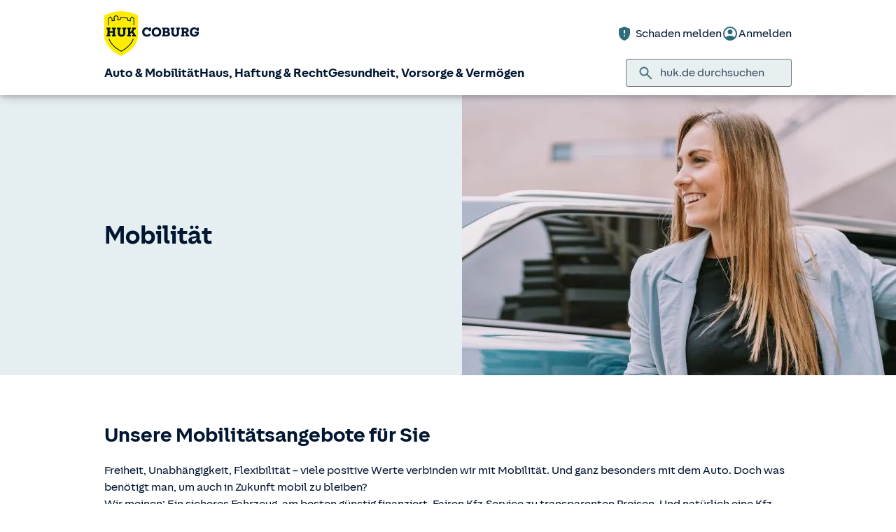

--- FILE ---
content_type: text/javascript
request_url: https://static.c.huk.de/core/smartcomponents/contentfragments/2/smart-components.esm.js
body_size: 262
content:
import{p as t,b as c}from"./p-f3a57af2.js";export{s as setNonce}from"./p-f3a57af2.js";import{g as a}from"./p-24e8980c.js";const e=()=>{const s=import.meta.url;const c={};if(s!==""){c.resourcesUrl=new URL(".",s).href}return t(c)};e().then((async s=>{await a();return c([["p-aad079ac",[[4,"smc-standardteaser-perski",{smcCfmContent:[1,"smc-cfm-content"],contactpointId:[1537,"contactpoint-id"],_smcCfmContent:[32],userLoggedIn:[32]}],[0,"smc-standardteaser-cfm-hukde",{smcCfmUrl:[1,"smc-cfm-url"],smcCfmContent:[1,"smc-cfm-content"],validators:[32],data:[32]}]]],["p-47460b34",[[0,"smc-aem-component-hukde",{smcCfmUrl:[1,"smc-cfm-url"],smcCfmContent:[1,"smc-cfm-content"],smcOptions:[1,"smc-options"],cfData:[32]},[[0,"smcDisplaySuccess","onSmcDisplaySuccess"],[0,"smcDisplayError","onSmcDisplayError"]]]]],["p-d21dd27e",[[0,"smc-perski-element-hukde",{contactpointId:[1,"contactpoint-id"],perskiData:[1,"perski-data"],serverSideOnly:[4,"server-side-only"],perskiDataInternal:[32],userLoggedIn:[32],displayData:[32]}]]]],s)}));
//# sourceMappingURL=smart-components.esm.js.map

--- FILE ---
content_type: image/svg+xml
request_url: https://static.c.huk.de/content/dam/hukde/images/technisch/icons/LinkedIn.svg
body_size: 657
content:
<?xml version="1.0" encoding="UTF-8"?>
<svg id="Ebene_2" data-name="Ebene 2" xmlns="http://www.w3.org/2000/svg" viewBox="0 0 674.37 674.37">
  <defs>
    <style>
      .cls-1 {
        fill: #001631;
      }
    </style>
  </defs>
  <g id="Ebene_1-2" data-name="Ebene 1">
    <path class="cls-1" d="M337.16,278.31c21.89-21.14,47.43-34.81,74.92-34.81,77.58,0,131.12,62.9,131.12,140.48v159.21h-74.92v-159.21c0-36.21-29.35-65.56-65.56-65.56s-65.56,29.35-65.56,65.56v159.21h-74.92v-280.97h74.92v16.08ZM131.12,262.24h74.92v280.97h-74.92v-280.97ZM168.58,224.77c-31.05,0-56.19-25.14-56.19-56.19s25.14-56.19,56.19-56.19,56.19,25.14,56.19,56.19-25.14,56.19-56.19,56.19M74.92,599.45h524.47V74.97H74.92v524.47ZM37.46,0h599.45c20.68,0,37.46,16.78,37.46,37.46v599.45c0,20.68-16.78,37.46-37.46,37.46H37.46c-20.68,0-37.46-16.78-37.46-37.46V37.46C0,16.78,16.78,0,37.46,0"/>
  </g>
</svg>

--- FILE ---
content_type: text/javascript
request_url: https://static.c.huk.de/core/smartcomponents/header/4/p-55a8ee98.js
body_size: 424
content:
import{c as e}from"./p-85d30a60.js";const s=[{name:"header-hukde",version:2,state:"UNSUPPORTED",shieldComponents:["1.0","1.1","1.2","1.3","1.4","1.5"],shieldThemes:["1.0","1.1","1.2","1.3","1.4","1.5"],shieldCss:["1.0","1.1","1.2","1.3","1.4","1.5"]},{name:"header-hukde",version:3,state:"DEPRECATED",shieldComponents:["1.8"],shieldThemes:["1.8"],shieldCss:["1.8"]},{name:"header-hukde",version:4,state:"CURRENT",shieldComponents:["1.9","1.10","1.11","1.12"],shieldThemes:["1.9","1.10","1.11","1.12"],shieldCss:["1.9","1.10","1.11","1.12"]}];const h=Object.freeze({__proto__:null,default:s});e(h);const o=()=>{};const t=o;export{t as g};
//# sourceMappingURL=p-55a8ee98.js.map

--- FILE ---
content_type: text/javascript
request_url: https://static.c.huk.de/core/web-lib-vmgs/2/dist/lib.js
body_size: 4173
content:
/*! js-cookie v3.0.5 | MIT */
function v(e) {
  for (var t = 1; t < arguments.length; t++) {
    var n = arguments[t];
    for (var r in n)
      e[r] = n[r];
  }
  return e;
}
var $ = {
  read: function(e) {
    return e[0] === '"' && (e = e.slice(1, -1)), e.replace(/(%[\dA-F]{2})+/gi, decodeURIComponent);
  },
  write: function(e) {
    return encodeURIComponent(e).replace(
      /%(2[346BF]|3[AC-F]|40|5[BDE]|60|7[BCD])/g,
      decodeURIComponent
    );
  }
};
function T(e, t) {
  function n(o, c, i) {
    if (!(typeof document > "u")) {
      i = v({}, t, i), typeof i.expires == "number" && (i.expires = new Date(Date.now() + i.expires * 864e5)), i.expires && (i.expires = i.expires.toUTCString()), o = encodeURIComponent(o).replace(/%(2[346B]|5E|60|7C)/g, decodeURIComponent).replace(/[()]/g, escape);
      var a = "";
      for (var u in i)
        i[u] && (a += "; " + u, i[u] !== !0 && (a += "=" + i[u].split(";")[0]));
      return document.cookie = o + "=" + e.write(c, o) + a;
    }
  }
  function r(o) {
    if (!(typeof document > "u" || arguments.length && !o)) {
      for (var c = document.cookie ? document.cookie.split("; ") : [], i = {}, a = 0; a < c.length; a++) {
        var u = c[a].split("="), N = u.slice(1).join("=");
        try {
          var S = decodeURIComponent(u[0]);
          if (i[S] = e.read(N, S), o === S)
            break;
        } catch {
        }
      }
      return o ? i[o] : i;
    }
  }
  return Object.create(
    {
      set: n,
      get: r,
      remove: function(o, c) {
        n(
          o,
          "",
          v({}, c, {
            expires: -1
          })
        );
      },
      withAttributes: function(o) {
        return T(this.converter, v({}, this.attributes, o));
      },
      withConverter: function(o) {
        return T(v({}, this.converter, o), this.attributes);
      }
    },
    {
      attributes: { value: Object.freeze(t) },
      converter: { value: Object.freeze(e) }
    }
  );
}
var E = T($, { path: "/" });
const k = "vmContext", B = "vmgsContextUpdated";
var U = /* @__PURE__ */ ((e) => (e.RemoveWunschVm = "REMOVE_WUNSCH_VM", e.ResetVm = "RESET_VM", e))(U || {}), P = /* @__PURE__ */ ((e) => (e.SetWunschVm = "SET_WUNSCH_VM", e.SetHpVm = "SET_HP_VM", e))(P || {}), w = /* @__PURE__ */ ((e) => (e.GS = "GS", e.VM = "VM", e.Zentrale = "ZENTRALE", e))(w || {}), s = /* @__PURE__ */ ((e) => (e.HomepageVm = "HP_VM", e.WunschVm = "WUNSCH_VM", e.AngebotVm = "ANGEBOT_VM", e.Zentrale = "ZENTRALE", e))(s || {}), A = /* @__PURE__ */ ((e) => (e.HomepageVm = "VM_HOMEPAGE", e.WunschVm = "WUNSCH_VM", e.Erinnerung = "VM_HP_ERINNERUNG", e.Einmallogin = "EINMALLOGIN", e.MerklisteAngebotVm = "MERKLISTE_VM_ANGEBOT", e.MerklisteWunschVm = "MERKLISTE_WUNSCH_VM", e.MerklisteHomepageVm = "MERKLISTE_VM_HP", e))(A || {});
async function d(e, t) {
  const n = await fetch(e, t);
  if (!n.ok)
    throw new Error(n.statusText);
  return n.ok && n.status === 204 ? Promise.resolve() : await n.json();
}
function L(e) {
  window.webLibVmGs.currentContext = e;
}
function O() {
  var e;
  if ((e = window.webLibVmGs) != null && e.currentContext)
    window.webLibVmGs.currentContext = void 0;
  else
    return;
}
function l(e, t) {
  var r;
  const n = t ? t.vmnr : (r = window.webLibVmGs.currentContext) == null ? void 0 : r.vmnr;
  L(e), e.vmnr !== n && (t == null ? void 0 : t.source) !== s.AngebotVm && window.dispatchEvent(new CustomEvent(B, { detail: e }));
}
let V;
function W(e = "vmgs.c.", t) {
  let n = "", r = window.location.hostname;
  try {
    r = t || new URL(import.meta.url).hostname;
  } catch {
  }
  const o = /(huk(?:[a-zA-Z0-9-]+)?(?:\.web\.dmz\.tuhuk)?\.de)$/, c = r.match(o), i = c ? c[0] : void 0;
  return i ? (n = `https://${e}${i}`, n) : r.includes("localhost") ? (n = "", n) : (n = window.location.hostname, n);
}
function m(e = "vmgs.c.", t) {
  return V || (V = W(e, t), V);
}
class f extends Error {
}
f.prototype.name = "InvalidTokenError";
function z(e) {
  return decodeURIComponent(atob(e).replace(/(.)/g, (t, n) => {
    let r = n.charCodeAt(0).toString(16).toUpperCase();
    return r.length < 2 && (r = "0" + r), "%" + r;
  }));
}
function j(e) {
  let t = e.replace(/-/g, "+").replace(/_/g, "/");
  switch (t.length % 4) {
    case 0:
      break;
    case 2:
      t += "==";
      break;
    case 3:
      t += "=";
      break;
    default:
      throw new Error("base64 string is not of the correct length");
  }
  try {
    return z(t);
  } catch {
    return atob(t);
  }
}
function Z(e, t) {
  if (typeof e != "string")
    throw new f("Invalid token specified: must be a string");
  t || (t = {});
  const n = t.header === !0 ? 0 : 1, r = e.split(".")[n];
  if (typeof r != "string")
    throw new f(`Invalid token specified: missing part #${n + 1}`);
  let o;
  try {
    o = j(r);
  } catch (c) {
    throw new f(`Invalid token specified: invalid base64 for part #${n + 1} (${c.message})`);
  }
  try {
    return JSON.parse(o);
  } catch (c) {
    throw new f(`Invalid token specified: invalid json for part #${n + 1} (${c.message})`);
  }
}
const H = `${m()}/wunschvm`, J = `${m()}/wunschvm/vorschlag`;
async function I(e, t) {
  return d(H, {
    method: "POST",
    mode: "cors",
    credentials: "include",
    body: JSON.stringify({
      vmnr: e
    }),
    headers: {
      Authorization: `Bearer ${t}`
    }
  }).then(() => y(t, !0));
}
async function q(e) {
  return d(H, {
    method: "DELETE",
    mode: "cors",
    credentials: "include",
    headers: {
      Authorization: `Bearer ${e}`
    }
  }).then(() => y(e));
}
async function F(e) {
  return d(H, {
    method: "GET",
    mode: "cors",
    credentials: "include",
    headers: {
      Authorization: `Bearer ${e}`
    }
  });
}
async function X(e) {
  var t;
  return window.webLibVmGs.currentContext && ((t = window.webLibVmGs.currentContext) == null ? void 0 : t.source) !== s.Zentrale || window.webLibAuth.extractRoleFromAccessToken(Z(e)) !== "full" ? Promise.resolve() : d(J, {
    method: "GET",
    mode: "cors",
    credentials: "include",
    headers: {
      Authorization: `Bearer ${e}`
    }
  });
}
var x = /* @__PURE__ */ ((e) => (e.HUKDE = "HUKDE", e.HUK24 = "HUK24", e.CONNECT = "Connect", e.DIGS = "DIGS", e.VRK = "VRKDE", e.HAGHUK24 = "HAGHUK24", e.HAGHUKDE = "HAGHUKDE", e.HAGVRKDE = "HAGVRKDE", e.ONPIERHUK24 = "ONPIERHUK24", e.ONPIERHUKDE = "ONPIERHUKDE", e.ONPIERVRKDE = "ONPIERVRKDE", e.BAVHUKDE = "BAVHUKDE", e.BAVVRKDE = "BAVVRKDE", e.PSTOPHUK24 = "PSTOPHUK24", e.PSTOPHUKDE = "PSTOPHUKDE", e.PSTOPVRKDE = "PSTOPVRKDE", e))(x || {});
const G = "huk.auth.is.authenticated", D = "clean_items";
function Q(e) {
  return `${e.applicationId}::${e.scope}`;
}
function Y(e) {
  const t = g(D);
  if (t) {
    const n = Object.keys(t);
    for (const r of n) {
      const o = r.split("::");
      if (o[0] !== e.applicationId)
        continue;
      const c = o[1].split(" "), i = e.scope.split(" ");
      if (i.filter((a) => c.includes(a)).length === i.length)
        return r;
    }
  }
}
function ee(e) {
  const t = Q(e);
  let n = g(t);
  if (!n) {
    const c = Y(e);
    c && (n = g(c));
  }
  const r = Date.now() + 30 * 1e3, o = g(D);
  return o && o[t] && o[t] > r ? n : void 0;
}
function g(e) {
  const t = localStorage.getItem(e);
  return t ? JSON.parse(t) : null;
}
const K = {
  track: (e) => {
    try {
      window._satellite.track("Event", e);
    } catch {
    }
  }
};
let p, b = !1;
const R = {
  uuid: "",
  vmnr: "03/5554-G",
  source: s.Zentrale,
  vmType: w.Zentrale,
  data: null
};
function C(e = !1, t = m()) {
  return `${t}/context${e ? "" : "/public"}`;
}
async function te(e, t, n) {
  const r = {
    eventType: t,
    vmnr: e
  };
  return t === P.SetWunschVm && n ? I(e, n) : d(C(!!n), {
    method: "POST",
    mode: "cors",
    credentials: "include",
    body: JSON.stringify(r),
    headers: n ? {
      Authorization: `Bearer ${n}`
    } : void 0
  }).then((o) => {
    const c = _(o);
    return l(c), c;
  });
}
async function ne(e, t) {
  var c, i;
  let n, r;
  const o = ((c = h(!0)) == null ? void 0 : c.uuid) || "";
  try {
    n = await d(`${m()}/data/vmgs?vmnr=${e}`, {
      method: "GET",
      mode: "cors",
      credentials: "include"
    }), r = {
      uuid: o,
      source: s.AngebotVm,
      vmHerkunft: t,
      vmType: n.objectType,
      vmnr: n.vmnr,
      data: n
    };
  } catch {
    r = {
      uuid: o,
      source: s.AngebotVm,
      vmType: w.Zentrale,
      vmHerkunft: t,
      vmnr: e,
      data: null
    };
  }
  return l(r), K.track({
    eventAction: "set_angebot_vm",
    eventTarget: {
      uuid: ((i = h(!0)) == null ? void 0 : i.uuid) || "",
      vmnr: r.vmnr,
      name: n ? (n == null ? void 0 : n.objectType) === "VM" ? n.nameUrl : n.name : "vm ungueltig",
      type: r.vmType,
      herkunft: s.AngebotVm
    }
  }), r;
}
async function re(e) {
  var n, r;
  const t = {
    uuid: ((n = h(!0)) == null ? void 0 : n.uuid) || "",
    source: s.AngebotVm,
    vmType: w.Zentrale,
    vmnr: e,
    vmHerkunft: A.HomepageVm,
    data: null
  };
  return l(t), K.track({
    eventAction: "set_angebot_vm",
    eventTarget: {
      uuid: ((r = h(!0)) == null ? void 0 : r.uuid) || "",
      vmnr: e,
      name: "meta VM",
      type: w.Zentrale,
      herkunft: s.AngebotVm
    }
  }), t;
}
async function oe(e) {
  const t = {
    eventType: U.ResetVm
  };
  return d(C(!!e), {
    method: "POST",
    mode: "cors",
    credentials: "include",
    body: JSON.stringify(t),
    headers: e ? {
      Authorization: `Bearer ${e}`
    } : void 0
  }).then((n) => (l(n), n));
}
async function ie(e) {
  const t = {
    eventType: U.ResetVm
  };
  return d(C(!!e), {
    method: "POST",
    mode: "cors",
    credentials: "include",
    body: JSON.stringify(t),
    headers: e ? {
      Authorization: `Bearer ${e}`
    } : void 0
  });
}
async function y(e = void 0, t = !1) {
  var o, c;
  if (!h() && !E.get(G))
    return window.webLibVmGs.currentContext ? window.webLibVmGs.currentContext : (l(R), R);
  if (!t && (((o = window.webLibVmGs.currentContext) == null ? void 0 : o.source) === s.AngebotVm || ((c = window.webLibVmGs.currentContext) == null ? void 0 : c.source) === s.HomepageVm))
    return window.webLibVmGs.currentContext;
  const n = e ?? E.get(G) ? await se() : void 0, r = () => d(C(!!n), {
    method: "GET",
    mode: "cors",
    credentials: "include",
    headers: n ? {
      Authorization: `Bearer ${n}`
    } : void 0
  }).then((i) => {
    var u;
    const a = _(i);
    return ((u = window.webLibVmGs.currentContext) == null ? void 0 : u.source) !== s.AngebotVm && l(a, p), a;
  }).finally(() => {
    b = !1;
  });
  return b ? new Promise((i) => {
    const a = setInterval(() => {
      b || (clearInterval(a), window.webLibVmGs.currentContext ? i(window.webLibVmGs.currentContext) : i(r()));
    }, 100);
  }) : (b = !0, r());
}
async function ce(e) {
  return d(`${m()}/data/vmgs?vmnr=${e}`, {
    method: "GET",
    mode: "cors",
    credentials: "include"
  });
}
async function se() {
  var t;
  let e = null;
  if (E.get(G)) {
    const n = (t = window.webLibAuth) == null ? void 0 : t.client;
    if (n)
      n.setScopeDomainWhitelisting([m()]), e = await n.getAccessToken([M()]);
    else {
      const r = ee({ applicationId: x.HUKDE, scope: "/context" });
      r != null && r.accessToken && (e = r.accessToken.encoded);
    }
  }
  return e;
}
function _(e) {
  switch (e.source) {
    case s.HomepageVm:
      return { ...e, vmHerkunft: A.HomepageVm };
    case s.WunschVm:
      return { ...e, vmHerkunft: A.WunschVm };
    default:
      return e;
  }
}
document.addEventListener("visibilitychange", async () => {
  if (!window.webLibVmGs.disableTabSynchronization && document.visibilityState === "visible") {
    const e = window.webLibVmGs.currentContext;
    if (e) {
      if (e.source === s.AngebotVm)
        return;
      p = window.webLibVmGs.currentContext, O(), !await y() && p && L(p);
    }
  }
});
const ae = (e) => window.webLibVmGs.vmSucheParams = {
  ...window.webLibVmGs.vmSucheParams,
  ...e
}, ue = (e) => {
  let t = {};
  window.webLibVmGs.vmSucheParams && typeof window.webLibVmGs.vmSucheParams == "object" && (t = window.webLibVmGs.vmSucheParams);
  const n = document.querySelector("smc-vermittlersuche-hukde");
  if (n) {
    n.openVermittlersuche({ ...e, ...t });
    return;
  }
  const r = document.createElement("smc-vermittlersuche-hukde");
  document.body.appendChild(r), r.openVermittlersuche({ ...e, ...t });
};
function h(e = !1) {
  const t = E.get(k);
  if (t)
    return e ? JSON.parse(atob(t)) : t;
}
function M(e = m()) {
  return `${e}/context`;
}
const de = {
  getVmCookie: h,
  setVm: te,
  setAngebotVm: ne,
  setMetaVm: re,
  resetVm: oe,
  resetVmSilently: ie,
  getVm: y,
  getVmData: ce,
  getVmgsScope: M,
  getBaseUrl: m,
  setWunschVm: I,
  removeWunschVm: q,
  getWunschVm: F,
  getVorschlagVm: X,
  currentContext: void 0,
  resetContextCache: O,
  disableTabSynchronization: !1,
  openVermittlersucheHukde: ue,
  setVmSucheParams: ae,
  vmSucheParams: void 0
};
window.webLibVmGs = de;
export {
  R as ZENTRALE,
  J as apiUrlVorschlagVm,
  _ as enrichVmResponseWithHerkunft,
  C as getApiUrl,
  se as getToken,
  y as getVm,
  h as getVmCookie,
  ce as getVmData,
  M as getVmgsScope,
  X as getVorschlagVm,
  F as getWunschVm,
  ue as openVermittlersucheHukde,
  q as removeWunschVm,
  oe as resetVm,
  ie as resetVmSilently,
  ne as setAngebotVm,
  re as setMetaVm,
  te as setVm,
  ae as setVmSucheParams,
  I as setWunschVm
};
//# sourceMappingURL=lib.js.map


--- FILE ---
content_type: application/javascript
request_url: https://static.c.huk.de/core/smartcomponents/cb-commons/1/p-2b3932ca.js
body_size: 5003
content:
import"./p-e3f1b914.js";import{g as e,f as n}from"./p-8bd1b069.js";var t;(function(e){e["PKW"]="pkw"})(t||(t={}));var r;(function(e){e["BOOL"]="boolean";e["STR"]="string";e["NUM"]="number";e["OBJ"]="object"})(r||(r={}));var o;(function(e){e["GS"]="GS";e["VM"]="VM";e["NONE"]="NONE"})(o||(o={}));var i;(function(e){e["INNER_HTML"]="innerHTML";e["INNER_TEXT"]="innerText";e["IMG_ALT"]="alt";e["IMG_SRC"]="src";e["ANCHOR_URL"]="href";e["BUTTON_URL"]="url"})(i||(i={}));var c;(function(e){e["InvalidContent"]="metadata fetched succesfully but validation failed";e["NoContent"]="no metadata for ContentModel";e["WrongContentModel"]="wrong Content Model or Error-Response";e["FetchFailed"]="error fetching metadata";e["InvalidAuthorContent"]="author content is invalid"})(c||(c={}));var a;(function(e){e["CARDTEASER"]="Card Teaser";e["XSELLING_TEASER"]="Cross Selling Teaser";e["BADGE_HINT"]="Badge Hint";e["ICON_HINT"]="Icon Hint";e["CONTENT_HUB"]="Content Hub Card"})(a||(a={}));var s;(function(e){e["Error"]="ERROR";e["Fatal"]="FATAL";e["Info"]="INFO";e["Warn"]="WARN"})(s||(s={}));var u;(function(e){e["Development"]="DEVELOPMENT";e["Current"]="CURRENT";e["Unsupported"]="UNSUPPORTED"})(u||(u={}));function l(e){try{const n=e.default.find((e=>e.state===u.Current));const t=f();if(n){let e=false;let r=`Compatibility Issue: ${n.name} in v${n.version} is not compatible or not tested with `;if(!n.shieldComponents.includes(t.components)){e=true;r+=`ShieldComponents v${t.components} `}if(!n.shieldCss.includes(t.css)){e=true;r+=`ShieldCss v${t.css} `}if(!n.shieldThemes.includes(t.themes)){e=true;r+=`ShieldThemes v${t.css}`}if(e){console.error(r)}}}catch(e){}}function f(){const e={components:null,themes:null,css:null};const n=Array.from(document.getElementsByTagName("script"));const t=n.find((e=>e.src.includes("shield/components")));const r=Array.from(document.getElementsByTagName("link"));const o=r.find((e=>e.href.includes("shield/css-framework")));const i=r.find((e=>e.href.includes("shield/themes")));if(t){e.components=d(t.src)}if(o){e.css=d(o.href)}if(i){e.themes=d(i.href)}return e}function d(e){const n=new URL(e);const t=n.pathname.split("/");if(t.length<=3||isNaN(+t[3])){return null}return t[3]}var m;(function(e){e["QUERY"]="query";e["QUERY_SHORT"]="q";e["ACTIVE_FACET"]="activeFacet";e["OFFSET"]="offset";e["COUNT"]="count";e["ACTIVE_RESULT"]="activeResult";e["ORIGIN"]="origin"})(m||(m={}));var h;(function(e){e["BODY"]="body";e["HEADER"]="header"})(h||(h={}));var p;(function(e){e["Preview"]="preview";e["Publish"]="publish";e["PreviewAemTest"]="preview-aemtest";e["PublishAemTest"]="publish-aemtest"})(p||(p={}));var v;(function(e){e["Keyword"]="KEYWORD";e["Vector"]="VECTOR";e["Hybrid"]="HYBRID"})(v||(v={}));var g;(function(e){e["Ratgeber"]="Ratgeber";e["Hilfe"]="Hilfe";e["Produkte"]="Produkte";e["Infoseite"]="Infoseite";e["Inhaltsseite"]="Inhaltsseite";e["VaContent"]="VA-Content"})(g||(g={}));var b;(function(e){e["L2"]="l2";e["MinMax"]="min_max"})(b||(b={}));var w;(function(e){e["ArithmeticMean"]="arithmetic_mean";e["HarmonicMean"]="harmonic_mean";e["GeometricMean"]="geometric_mean"})(w||(w={}));class y{constructor(){this.callbacks=new Set;document.addEventListener("click",(()=>this.reportActivity()));document.addEventListener("touchstart",(()=>this.reportActivity()))}reportActivity(){this.callbacks.forEach((e=>e()))}registerActivityListener(e){this.callbacks.add(e)}}new y;const R=(e,n,t)=>{const r=e.get(n);if(!r){e.set(n,[t])}else if(!r.includes(t)){r.push(t)}};const x=(e,n)=>{let t;return(...r)=>{if(t){clearTimeout(t)}t=setTimeout((()=>{t=0;e(...r)}),n)}};const k=e=>!("isConnected"in e)||e.isConnected;const A=x((e=>{for(let n of e.keys()){e.set(n,e.get(n).filter(k))}}),2e3);const E=()=>{if(typeof e!=="function"){return{}}const t=new Map;return{dispose:()=>t.clear(),get:n=>{const r=e();if(r){R(t,n,r)}},set:e=>{const r=t.get(e);if(r){t.set(e,r.filter(n))}A(t)},reset:()=>{t.forEach((e=>e.forEach(n)));A(t)}}};const O=e=>typeof e==="function"?e():e;const C=(e,n=((e,n)=>e!==n))=>{const t=O(e);let r=new Map(Object.entries(t!==null&&t!==void 0?t:{}));const o={dispose:[],get:[],set:[],reset:[]};const i=()=>{var n;r=new Map(Object.entries((n=O(e))!==null&&n!==void 0?n:{}));o.reset.forEach((e=>e()))};const c=()=>{o.dispose.forEach((e=>e()));i()};const a=e=>{o.get.forEach((n=>n(e)));return r.get(e)};const s=(e,t)=>{const i=r.get(e);if(n(t,i,e)){r.set(e,t);o.set.forEach((n=>n(e,t,i)))}};const u=typeof Proxy==="undefined"?{}:new Proxy(t,{get(e,n){return a(n)},ownKeys(e){return Array.from(r.keys())},getOwnPropertyDescriptor(){return{enumerable:true,configurable:true}},has(e,n){return r.has(n)},set(e,n,t){s(n,t);return true}});const l=(e,n)=>{o[e].push(n);return()=>{L(o[e],n)}};const f=(n,t)=>{const r=l("set",((e,r)=>{if(e===n){t(r)}}));const o=l("reset",(()=>t(O(e)[n])));return()=>{r();o()}};const d=(...e)=>{const n=e.reduce(((e,n)=>{if(n.set){e.push(l("set",n.set))}if(n.get){e.push(l("get",n.get))}if(n.reset){e.push(l("reset",n.reset))}if(n.dispose){e.push(l("dispose",n.dispose))}return e}),[]);return()=>n.forEach((e=>e()))};const m=e=>{const n=r.get(e);o.set.forEach((t=>t(e,n,n)))};return{state:u,get:a,set:s,on:l,onChange:f,use:d,dispose:c,reset:i,forceUpdate:m}};const L=(e,n)=>{const t=e.indexOf(n);if(t>=0){e[t]=e[e.length-1];e.length--}};const T=(e,n)=>{const t=C(e,n);t.use(E());return t};var S=function e(n,t){if(n===t)return true;if(n&&t&&typeof n=="object"&&typeof t=="object"){if(n.constructor!==t.constructor)return false;var r,o,i;if(Array.isArray(n)){r=n.length;if(r!=t.length)return false;for(o=r;o--!==0;)if(!e(n[o],t[o]))return false;return true}if(n instanceof Map&&t instanceof Map){if(n.size!==t.size)return false;for(o of n.entries())if(!t.has(o[0]))return false;for(o of n.entries())if(!e(o[1],t.get(o[0])))return false;return true}if(n instanceof Set&&t instanceof Set){if(n.size!==t.size)return false;for(o of n.entries())if(!t.has(o[0]))return false;return true}if(ArrayBuffer.isView(n)&&ArrayBuffer.isView(t)){r=n.length;if(r!=t.length)return false;for(o=r;o--!==0;)if(n[o]!==t[o])return false;return true}if(n.constructor===RegExp)return n.source===t.source&&n.flags===t.flags;if(n.valueOf!==Object.prototype.valueOf)return n.valueOf()===t.valueOf();if(n.toString!==Object.prototype.toString)return n.toString()===t.toString();i=Object.keys(n);r=i.length;if(r!==Object.keys(t).length)return false;for(o=r;o--!==0;)if(!Object.prototype.hasOwnProperty.call(t,i[o]))return false;for(o=r;o--!==0;){var c=i[o];if(!e(n[c],t[c]))return false}return true}return n!==n&&t!==t};const H="smc_state_commons_change_";P();function P(){const e={isLoggedIn:false,gmapsLoaded:false,customer:null};let n;if(!window.smc_state_commons_synced_values){window.smc_state_commons_synced_values=e;n=T({...e})}else{n=T({...e,...window.smc_state_commons_synced_values})}for(const e in n.state){window.addEventListener(`${H}${e}`,(e=>{for(const t in e.detail){if(t in n.state){n.set(t,e.detail[t]);if(!S(window.smc_state_commons_synced_values[t],e.detail[t])){window.smc_state_commons_synced_values[t]=e.detail[t]}}}}))}_(n);return n}function _(e){e.onChange("isLoggedIn",(e=>{if(!e){N({customer:null})}}))}function N(e){for(const n in e){const t=new CustomEvent(`${H}${n}`,{detail:e});window.dispatchEvent(t)}}var U;(function(e){e["PKW"]="PKW";e["KRAD"]="KRAD";e["LKRAD"]="LKRAD";e["MOFA"]="MOFA";e["ELOKL"]="ELOKL";e["CAMP"]="CAMP";e["WOHN"]="WOHN";e["LIEF"]="LIEF";e["ANHG"]="ANHG";e["FAHR"]="FAHR";e["AH"]="AH";e["PH"]="PH";e["TH"]="TH";e["HUG"]="HUG";e["BH"]="BH";e["HR"]="HR";e["WG"]="WG";e["GL"]="GL";e["UN"]="UN";e["RS"]="RS";e["KV"]="KV";e["PPV"]="PPV";e["ARK"]="ARK";e["RLV"]="RLV";e["BUZ"]="BUZ";e["DU"]="DU";e["ESV"]="ESV";e["KL"]="KL";e["FL"]="FL";e["FR"]="FR";e["PR"]="PR";e["PRE"]="PRE";e["RIR"]="RIR";e["RR"]="RR";e["SR"]="SR";e["STG"]="STG";e["AUS"]="AUS";e["PRRUE"]="PRRUE";e["LR"]="LR";e["SCOOT"]="SCOOT";e["EBIKE"]="EBIKE";e["QUAD"]="QUAD";e["STUHL"]="STUHL";e["SBR"]="SBR"})(U||(U={}));var j;(function(e){e["BLANK"]="BLANK";e["ASTERISK"]="*";e["E"]="E";e["R"]="R"})(j||(j={}));var I;(function(e){e["POSTBRIEF"]="POSTBRIEF";e["EBOX"]="EBOX"})(I||(I={}));var M;(function(e){e["AKTIVIERT"]="A";e["DEAKTIVIERT"]="D"})(M||(M={}));var B;(function(e){e["Huk24"]="huk24";e["Hukde"]="hukde";e["Vrk"]="vrk"})(B||(B={}));var K;(function(e){e["None"]="none";e["XS"]="xs";e["SM"]="sm";e["MD"]="md";e["LG"]="lg";e["XL"]="xl";e["XXL"]="2xl";e["Inner"]="inner"})(K||(K={}));var D;(function(e){e["Primary"]="primary";e["Accent"]="accent";e["Neutral"]="neutral";e["Dark"]="dark";e["OnDark"]="on-dark";e["Positive"]="positive";e["Warning"]="warning";e["Critical"]="critical";e["Highlight"]="highlight"})(D||(D={}));var F;(function(e){e["SM"]="sm";e["MD"]="md";e["LG"]="lg"})(F||(F={}));var $;(function(e){e["Submit"]="submit";e["Reset"]="reset";e["Button"]="button"})($||($={}));var V;(function(e){e["Filled"]="filled";e["Subdued"]="subdued";e["Outlined"]="outlined";e["Text"]="text"})(V||(V={}));var G;(function(e){e["Filled"]="filled";e["Outlined"]="outlined"})(G||(G={}));var W;(function(e){e["Rounded"]="rounded";e["Pill"]="pill"})(W||(W={}));var q;(function(e){e["Primary"]="primary";e["Accent"]="accent";e["Dark"]="dark";e["OnDark"]="on-dark";e["Positive"]="positive";e["Warning"]="warning";e["Critical"]="critical";e["Highlight"]="highlight";e["Neutral"]="neutral"})(q||(q={}));var Y;(function(e){e["Primary"]="primary";e["Accent"]="accent";e["Positive"]="positive";e["Warning"]="warning";e["Critical"]="critical";e["Highlight"]="highlight";e["Neutral"]="neutral";e["Dark"]="dark";e["OnDark"]="on-dark";e["Inherit"]="inherit"})(Y||(Y={}));var z;(function(e){e["XS"]="xs";e["SM"]="sm";e["MD"]="md";e["LG"]="lg"})(z||(z={}));var Q;(function(e){e["XXS"]="xxs";e["XS"]="xs";e["MD"]="md";e["XL"]="xl";e["XXL"]="xxl"})(Q||(Q={}));var X;(function(e){e["Text"]="text";e["Search"]="search";e["Email"]="email";e["Url"]="url";e["Decimal"]="decimal";e["Tel"]="tel";e["None"]="none"})(X||(X={}));var Z;(function(e){e["Text"]="text";e["Date"]="date";e["Number"]="number";e["Email"]="email";e["Password"]="password";e["Tel"]="tel";e["Search"]="search"})(Z||(Z={}));var J;(function(e){e["None"]="none";e["Positive"]="positive";e["Warning"]="warning";e["Critical"]="critical";e["Highlight"]="highlight"})(J||(J={}));var ee;(function(e){e["Default"]="default";e["Compact"]="compact"})(ee||(ee={}));var ne;(function(e){e["AccessibilityNew"]="accessibility-new";e["Accessible"]="accessible";e["AccountCircle"]="account-circle";e["AccountTie"]="account-tie";e["AddCircle"]="add-circle";e["Add"]="add";e["ArrowBack"]="arrow-back";e["ArrowDownward"]="arrow-downward";e["ArrowForward"]="arrow-forward";e["ArrowUpward"]="arrow-upward";e["AttachFile"]="attach-file";e["BabyChangingStation"]="baby-changing-station";e["BackHand"]="back-hand";e["Block"]="block";e["BusinessCenter"]="business-center";e["CalendarAddOn"]="calendar-add-on";e["CalendarMonth"]="calendar-month";e["Call"]="call";e["CameraIndoor"]="camera-indoor";e["Cancel"]="cancel";e["CarBattery"]="car-battery";e["CarCrash"]="car-crash";e["CarTyreAlert"]="car-tyre-alert";e["Car"]="car";e["Cardiology"]="cardiology";e["ChatBubble"]="chat-bubble";e["CheckCircle"]="check-circle";e["ChevronBottom"]="chevron-bottom";e["ChevronLeft"]="chevron-left";e["ChevronRight"]="chevron-right";e["ChevronTop"]="chevron-top";e["Child"]="child";e["Circle"]="circle";e["City"]="city";e["Close"]="close";e["ContentCopy"]="content-copy";e["ContractEdit"]="contract-edit";e["CoolantTemperature"]="coolant-temperature";e["Deceased"]="deceased";e["Delete"]="delete";e["Domain"]="domain";e["Done"]="done";e["DoubleArrow"]="double-arrow";e["Download"]="download";e["Draft"]="draft";e["Edit"]="edit";e["ElectricalServices"]="electrical-services";e["Engine"]="engine";e["Error"]="error";e["ExpandLess"]="expand-less";e["ExpandMore"]="expand-more";e["FeatureSearch"]="feature-search";e["Forest"]="forest";e["FormatColorReset"]="format-color-reset";e["FormatListBulleted"]="format-list-bulleted";e["FrontHand"]="front-hand";e["FullCoverage"]="full-coverage";e["GppMaybeOutline"]="gpp-maybe-outline";e["GppMaybe"]="gpp-maybe";e["Group"]="group";e["Handshake"]="handshake";e["Help"]="help";e["Home"]="home";e["Image"]="image";e["InHomeMode"]="in-home-mode";e["Info"]="info";e["Key"]="key";e["Language"]="language";e["Lightbulb"]="lightbulb";e["Link"]="link";e["LocalParking"]="local-parking";e["LocationAway"]="location-away";e["LocationOn"]="location-on";e["Lock"]="lock";e["Logout"]="logout";e["Mail"]="mail";e["Menu"]="menu";e["Mic"]="mic";e["Monitoring"]="monitoring";e["MoreHoriz"]="more-horiz";e["MoreVert"]="more-vert";e["MyLocation"]="my-location";e["OpenInNew"]="open-in-new";e["OutgoingMail"]="outgoing-mail";e["PermPhoneMsg"]="perm-phone-msg";e["PersonOff"]="person-off";e["PersonPinCircle"]="person-pin-circle";e["PersonSearch"]="person-search";e["Person"]="person";e["Pets"]="pets";e["PhoneCallback"]="phone-callback";e["Phone"]="phone";e["PictureAsPdf"]="picture-as-pdf";e["Pin"]="pin";e["Placeholder"]="placeholder";e["Print"]="print";e["PriorityHigh"]="priority-high";e["Psychology"]="psychology";e["QrCode"]="qr-code";e["RemoveCircle"]="remove-circle";e["Remove"]="remove";e["Report"]="report";e["Save"]="save";e["Schedule"]="schedule";e["Search"]="search";e["Send"]="send";e["Share"]="share";e["Smartphone"]="smartphone";e["Star"]="star";e["TableChartView"]="table-chart-view";e["ThumbDown"]="thumb-down";e["ThumbUp"]="thumb-up";e["TrendingUp"]="trending-up";e["VerifiedUser"]="verified-user";e["VisibilityOff"]="visibility-off";e["Visibility"]="visibility";e["VolumeUp"]="volume-up";e["Warning"]="warning";e["Wifi"]="wifi"})(ne||(ne={}));var te;(function(e){e["Rounded"]="rounded";e["Circle"]="circle"})(te||(te={}));var re;(function(e){e["XS"]="xs";e["SM"]="sm";e["MD"]="md";e["LG"]="lg"})(re||(re={}));var oe;(function(e){e["Auto"]="auto";e["XXS"]="xxs";e["XS"]="xs";e["SM"]="sm";e["MD"]="md";e["LG"]="lg";e["XL"]="xl";e["XXL"]="xxl"})(oe||(oe={}));var ie;(function(e){e["Filled"]="filled";e["Half"]="half";e["Outlined"]="outlined"})(ie||(ie={}));var ce;(function(e){e["BottomStart"]="bottom-start";e["Bottom"]="bottom";e["BottomEnd"]="bottom-end"})(ce||(ce={}));var ae;(function(e){e["Start"]="start";e["End"]="end"})(ae||(ae={}));var se;(function(e){e["Square"]="square";e["Rounded"]="rounded"})(se||(se={}));var ue;(function(e){e["XS"]="xs";e["SM"]="sm";e["MD"]="md";e["LG"]="lg";e["XL"]="xl"})(ue||(ue={}));var le;(function(e){e["CONTENT_LOAD"]="content_load";e["SUCHE"]="suche_sticky";e["CALL"]="call";e["DOWNLOAD"]="download";e["LINK_INTERN"]="link_intern";e["LINK_EXTERN"]="link_extern"})(le||(le={}));const fe=[{name:"consent-banner-commons",version:1,state:"CURRENT",shieldComponents:["1.9","1.10","1.11"],shieldThemes:["1.9","1.10","1.11"],shieldCss:["1.9","1.10","1.11"]}];const de=Object.freeze({__proto__:null,default:fe});l(de);const me=()=>{};const he=me;export{he as g};
//# sourceMappingURL=p-2b3932ca.js.map

--- FILE ---
content_type: application/javascript
request_url: https://www.huk.de/wc/410be5f39abf/bd37aa4b3d0a/0f6bddb43ed4/RC7f6feaf656df485b9998b2507196278a-source.min.js
body_size: -71
content:
// For license information, see `RC7f6feaf656df485b9998b2507196278a-source.js` within the same directory.
_satellite.__registerScript('/wc/410be5f39abf/bd37aa4b3d0a/0f6bddb43ed4/RC7f6feaf656df485b9998b2507196278a-source.min.js', "setTimeout((function(){_satellite.track(\"dom-ready-delayed\")}),0);");

--- FILE ---
content_type: application/javascript
request_url: https://static.c.huk.de/shield/components/1.12/lib/p-7de797ce.js
body_size: -138
content:
function t(t,e){let i;return function(...n){clearTimeout(i),i=setTimeout((()=>t.apply(this,n)),e)}}export{t as d}